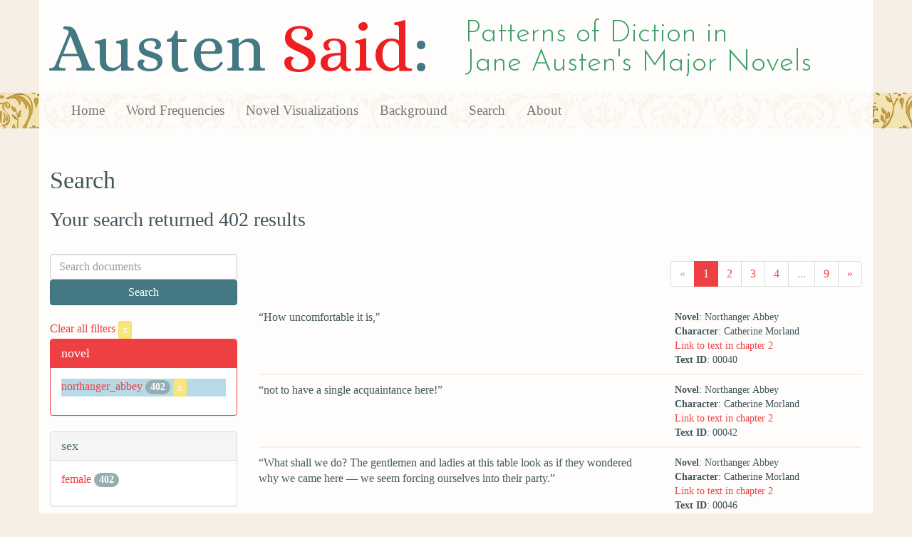

--- FILE ---
content_type: text/html; charset=utf-8
request_url: https://austen.unl.edu/search?age=out&character_type=heroine&class_status=gentry&marriage_status=unmarried&novel=northanger_abbey&page=1&rows=50&speaker_name=Catherine+Morland
body_size: 4827
content:
<!DOCTYPE html>
<html xmlns:xs="http://www.w3.org/2001/XMLSchema" xmlns:tei="http://www.tei-c.org/ns/1.0" xmlns:functx="http://www.functx.com" xmlns="http://www.w3.org/1999/xhtml" class="search" hc="a0" hcx="0">
<head>
  <title>Austen</title>

  <meta http-equiv="Content-Type" content="text/html; charset=utf-8">
  <meta charset="utf-8">
  <meta http-equiv="X-UA-Compatible" content="IE=edge,chrome=1">
  <meta name="csrf-param" content="authenticity_token" />
<meta name="csrf-token" content="FDEptcZ0wwgp5v7A9ZbVMvnQwpI-dnQsLtPxKOpsb1GaxR9NTfHKAV-TYpmXd20p3SgS6WmyHSJZpJLxok3qSQ" />
  <link rel="shortcut icon" type="image/x-icon" href="/assets/favicon-560f9beb82e4e35fc8c254191b220eb54de7ca6459e68a840f6ff14f379d59bb.ico" />
  
  <!-- Stylesheets -->
  
  <!-- Only need to call application because application calls the other two? -kmd 
	  todo figure this out and then remove comment -->
  <link rel="stylesheet" media="all" href="/assets/application-6603140774732962aa37b6551f958504a7aa9368ecce2939be1a54e3807f10cf.css" data-turbolinks-track="false" />



  <!-- Scripts -->
  <script src="https://ajax.googleapis.com/ajax/libs/jquery/1.10.2/jquery.min.js"></script>
  <!-- As above, application is calling the other files -->
  <script src="/assets/application-90ca552ef3b8f794966657cdf6484665bc5b48fe6b1199a4035d3d64f8fc6768.js" data-turbolinks-track="false"></script>
  

</head>

<body>
	
	<div class="header"><div class="container"><div class="site_title">
	<h1>Austen <span class="title_said">Said</span>:</h1>
	<h2>Patterns of Diction in <span class="secondary_title">Jane Austen's Major Novels</span></h2>
</div></div>


<div class="navbar navbar-default">
      <div class="container">
        <div class="navbar-header">
          <button type="button" class="navbar-toggle" data-toggle="collapse" data-target=".navbar-collapse">
            <span class="icon-bar"></span>
            <span class="icon-bar"></span>
            <span class="icon-bar"></span>
          </button>
         
        </div>
        <div class="navbar-collapse collapse">
          <ul class="nav navbar-nav">
            <li><a href="/">Home</a></li>
            <li><a href="/frequencies">Word Frequencies</a></li>
            <li><a href="/visualizations">Novel Visualizations</a></li>
            <li><a href="/background">Background</a></li>
            <li><a href="/search">Search</a></li>
            <li><a href="/about">About</a></li>
          </ul>
        </div>

      </div>
    </div>
</div><!-- /header -->


    <div class="container" id="wrapper">
      <h2>Search</h2>

<h3>Your search returned 402 results</h3>

<br/>

<div class="row">
  <div class="col-md-3">
    <form class="form-inline" action="/search" accept-charset="UTF-8" method="get">
      <div class="form-group">
        <input type="hidden" name="qfield" id="qfield" value="text" autocomplete="off" />
          <input type="hidden" name="novel" id="novel" value="northanger_abbey" autocomplete="off" />
          <input type="hidden" name="speaker_name" id="speaker_name" value="Catherine Morland" autocomplete="off" />
          
          <input type="hidden" name="marriage_status" id="marriage_status" value="unmarried" autocomplete="off" />
          <input type="hidden" name="class_status" id="class_status" value="gentry" autocomplete="off" />
          <input type="hidden" name="character_type" id="character_type" value="heroine" autocomplete="off" />
          <input type="hidden" name="age" id="age" value="out" autocomplete="off" />
          
          
          
        <input type="text" name="qtext" id="qtext" placeholder="Search documents" class="form-control main_search_text" />
        <input type="submit" name="commit" value="Search" class="btn btn-info submit_main_search_text" data-disable-with="Search" />
      </div>
</form>
    <br/>

      <div class="clear-filters-container">
        <a href="/search">
          Clear all filters 
          <button class="btn btn-warning btn-xs">x</button>
</a>      </div>

      <div class="panel panel-primary">
    <div class="panel-heading">
      <h3 class="panel-title">novel</h3>
    </div>
    <div class="panel-body">
      <ul class="list-unstyled">
          <li class=selected >
            <a href="/search?action=search&amp;age=out&amp;character_type=heroine&amp;class_status=gentry&amp;controller=search&amp;marriage_status=unmarried&amp;novel=northanger_abbey&amp;rows=50&amp;speaker_name=Catherine+Morland">northanger_abbey</a> 
            <span class="badge">402</span>
                <a href="/search?action=search&amp;age=out&amp;character_type=heroine&amp;class_status=gentry&amp;controller=search&amp;marriage_status=unmarried&amp;rows=50&amp;speaker_name=Catherine+Morland">
                  <button class="btn btn-warning btn-xs">x</button>
</a>              </button>
          </li>
      </ul>
    </div>
  </div>


      <div class="panel panel-default">
    <div class="panel-heading">
      <h3 class="panel-title">sex</h3>
    </div>
    <div class="panel-body">
      <ul class="list-unstyled">
          <li  >
            <a href="/search?action=search&amp;age=out&amp;character_type=heroine&amp;class_status=gentry&amp;controller=search&amp;marriage_status=unmarried&amp;novel=northanger_abbey&amp;rows=50&amp;sex=female&amp;speaker_name=Catherine+Morland">female</a> 
            <span class="badge">402</span>
          </li>
      </ul>
    </div>
  </div>


      <div class="panel panel-default">
    <div class="panel-heading">
      <h3 class="panel-title">character_type</h3>
    </div>
    <div class="panel-body">
      <ul class="list-unstyled">
          <li class=selected >
            <a href="/search?action=search&amp;age=out&amp;character_type=heroine&amp;class_status=gentry&amp;controller=search&amp;marriage_status=unmarried&amp;novel=northanger_abbey&amp;rows=50&amp;speaker_name=Catherine+Morland">heroine</a> 
            <span class="badge">402</span>
                <a href="/search?action=search&amp;age=out&amp;class_status=gentry&amp;controller=search&amp;marriage_status=unmarried&amp;novel=northanger_abbey&amp;rows=50&amp;speaker_name=Catherine+Morland">
                  <button class="btn btn-warning btn-xs">x</button>
</a>              </button>
          </li>
      </ul>
    </div>
  </div>


      <div class="panel panel-default">
    <div class="panel-heading">
      <h3 class="panel-title">marriage status</h3>
    </div>
    <div class="panel-body">
      <ul class="list-unstyled">
          <li class=selected >
            <a href="/search?action=search&amp;age=out&amp;character_type=heroine&amp;class_status=gentry&amp;controller=search&amp;marriage_status=unmarried&amp;novel=northanger_abbey&amp;rows=50&amp;speaker_name=Catherine+Morland">unmarried</a> 
            <span class="badge">402</span>
                <a href="/search?action=search&amp;age=out&amp;character_type=heroine&amp;class_status=gentry&amp;controller=search&amp;novel=northanger_abbey&amp;rows=50&amp;speaker_name=Catherine+Morland">
                  <button class="btn btn-warning btn-xs">x</button>
</a>              </button>
          </li>
      </ul>
    </div>
  </div>


      <div class="panel panel-default">
    <div class="panel-heading">
      <h3 class="panel-title">class status</h3>
    </div>
    <div class="panel-body">
      <ul class="list-unstyled">
          <li class=selected >
            <a href="/search?action=search&amp;age=out&amp;character_type=heroine&amp;class_status=gentry&amp;controller=search&amp;marriage_status=unmarried&amp;novel=northanger_abbey&amp;rows=50&amp;speaker_name=Catherine+Morland">gentry</a> 
            <span class="badge">402</span>
                <a href="/search?action=search&amp;age=out&amp;character_type=heroine&amp;controller=search&amp;marriage_status=unmarried&amp;novel=northanger_abbey&amp;rows=50&amp;speaker_name=Catherine+Morland">
                  <button class="btn btn-warning btn-xs">x</button>
</a>              </button>
          </li>
      </ul>
    </div>
  </div>


      <div class="panel panel-default">
    <div class="panel-heading">
      <h3 class="panel-title">age</h3>
    </div>
    <div class="panel-body">
      <ul class="list-unstyled">
          <li class=selected >
            <a href="/search?action=search&amp;age=out&amp;character_type=heroine&amp;class_status=gentry&amp;controller=search&amp;marriage_status=unmarried&amp;novel=northanger_abbey&amp;rows=50&amp;speaker_name=Catherine+Morland">out</a> 
            <span class="badge">402</span>
                <a href="/search?action=search&amp;character_type=heroine&amp;class_status=gentry&amp;controller=search&amp;marriage_status=unmarried&amp;novel=northanger_abbey&amp;rows=50&amp;speaker_name=Catherine+Morland">
                  <button class="btn btn-warning btn-xs">x</button>
</a>              </button>
          </li>
      </ul>
    </div>
  </div>


    

    

      <div class="panel panel-default">
    <div class="panel-heading">
      <h3 class="panel-title">speaker name</h3>
    </div>
    <div class="panel-body">
      <ul class="list-unstyled">
          <li class=selected >
            <a href="/search?action=search&amp;age=out&amp;character_type=heroine&amp;class_status=gentry&amp;controller=search&amp;marriage_status=unmarried&amp;novel=northanger_abbey&amp;rows=50&amp;speaker_name=Catherine+Morland">Catherine Morland</a> 
            <span class="badge">402</span>
                <a href="/search?action=search&amp;age=out&amp;character_type=heroine&amp;class_status=gentry&amp;controller=search&amp;marriage_status=unmarried&amp;novel=northanger_abbey&amp;rows=50">
                  <button class="btn btn-warning btn-xs">x</button>
</a>              </button>
          </li>
      </ul>
    </div>
  </div>



  </div>

  <div class="col-md-9">
    <div class="row search_controls">
      <div class="col-md-3 search_limit">
      </div>
      <div class="col-md-9 pagination_container">
      <nav><ul class='pagination'><li class='disabled'><span><span aria-hidden='true'>&laquo;</span></span></li><li class='active'><a href="/search?age=out&amp;character_type=heroine&amp;class_status=gentry&amp;marriage_status=unmarried&amp;novel=northanger_abbey&amp;page=1&amp;rows=50&amp;speaker_name=Catherine+Morland">1</a></li><li><a href="/search?age=out&amp;character_type=heroine&amp;class_status=gentry&amp;marriage_status=unmarried&amp;novel=northanger_abbey&amp;page=2&amp;rows=50&amp;speaker_name=Catherine+Morland">2</a></li><li><a href="/search?age=out&amp;character_type=heroine&amp;class_status=gentry&amp;marriage_status=unmarried&amp;novel=northanger_abbey&amp;page=3&amp;rows=50&amp;speaker_name=Catherine+Morland">3</a></li><li><a href="/search?age=out&amp;character_type=heroine&amp;class_status=gentry&amp;marriage_status=unmarried&amp;novel=northanger_abbey&amp;page=4&amp;rows=50&amp;speaker_name=Catherine+Morland">4</a></li><li class='disabled'><span>...</span></li><li><a href="/search?age=out&amp;character_type=heroine&amp;class_status=gentry&amp;marriage_status=unmarried&amp;novel=northanger_abbey&amp;page=9&amp;rows=50&amp;speaker_name=Catherine+Morland">9</a></li><li><a href="/search?age=out&amp;character_type=heroine&amp;class_status=gentry&amp;marriage_status=unmarried&amp;novel=northanger_abbey&amp;page=2&amp;rows=50&amp;speaker_name=Catherine+Morland"><span aria-hidden='true'>&raquo;</span></a></li></ul></nav>
      </div>
    </div> <!-- /row search controls-->

        <div class="search_results">
          <div class="row">
            <div class="col-md-8 search_results_text">
                “How uncomfortable it is,&quot;
            </div>
            <div class="col-md-4 search_results_info">
              <ul>
                <li><strong>Novel</strong>: Northanger Abbey</li>
                <li><strong>Character</strong>: Catherine Morland</li>
                <li><a href="/visualizations/northanger_abbey/2#said_no_00040">Link to text in chapter 2</a> </li>
                <!-- <li><strong>id</strong>: <#= doc['id'] %></li> -->
                <!-- <li><strong>chapter</strong>: <#= doc['chapter'] %></li> -->
                <li><strong>Text ID</strong>: 00040</li>
                <!-- <li><strong>speaker_id</strong>: <#= doc['speaker_id'] %></li> -->
              </ul>
            </div>
          </div>
        </div>
        <div class="search_results">
          <div class="row">
            <div class="col-md-8 search_results_text">
                “not to have a single acquaintance here!”
            </div>
            <div class="col-md-4 search_results_info">
              <ul>
                <li><strong>Novel</strong>: Northanger Abbey</li>
                <li><strong>Character</strong>: Catherine Morland</li>
                <li><a href="/visualizations/northanger_abbey/2#said_no_00042">Link to text in chapter 2</a> </li>
                <!-- <li><strong>id</strong>: <#= doc['id'] %></li> -->
                <!-- <li><strong>chapter</strong>: <#= doc['chapter'] %></li> -->
                <li><strong>Text ID</strong>: 00042</li>
                <!-- <li><strong>speaker_id</strong>: <#= doc['speaker_id'] %></li> -->
              </ul>
            </div>
          </div>
        </div>
        <div class="search_results">
          <div class="row">
            <div class="col-md-8 search_results_text">
                “What shall we do? The gentlemen and ladies at this table look as if they wondered why we came here — we seem forcing ourselves into their party.”
            </div>
            <div class="col-md-4 search_results_info">
              <ul>
                <li><strong>Novel</strong>: Northanger Abbey</li>
                <li><strong>Character</strong>: Catherine Morland</li>
                <li><a href="/visualizations/northanger_abbey/2#said_no_00046">Link to text in chapter 2</a> </li>
                <!-- <li><strong>id</strong>: <#= doc['id'] %></li> -->
                <!-- <li><strong>chapter</strong>: <#= doc['chapter'] %></li> -->
                <li><strong>Text ID</strong>: 00046</li>
                <!-- <li><strong>speaker_id</strong>: <#= doc['speaker_id'] %></li> -->
              </ul>
            </div>
          </div>
        </div>
        <div class="search_results">
          <div class="row">
            <div class="col-md-8 search_results_text">
                “I wish we had any — it would be somebody to go to.”
            </div>
            <div class="col-md-4 search_results_info">
              <ul>
                <li><strong>Novel</strong>: Northanger Abbey</li>
                <li><strong>Character</strong>: Catherine Morland</li>
                <li><a href="/visualizations/northanger_abbey/2#said_no_00048">Link to text in chapter 2</a> </li>
                <!-- <li><strong>id</strong>: <#= doc['id'] %></li> -->
                <!-- <li><strong>chapter</strong>: <#= doc['chapter'] %></li> -->
                <li><strong>Text ID</strong>: 00048</li>
                <!-- <li><strong>speaker_id</strong>: <#= doc['speaker_id'] %></li> -->
              </ul>
            </div>
          </div>
        </div>
        <div class="search_results">
          <div class="row">
            <div class="col-md-8 search_results_text">
                “Had not we better go away as it is? Here are no tea-things for us, you see.”
            </div>
            <div class="col-md-4 search_results_info">
              <ul>
                <li><strong>Novel</strong>: Northanger Abbey</li>
                <li><strong>Character</strong>: Catherine Morland</li>
                <li><a href="/visualizations/northanger_abbey/2#said_no_00050">Link to text in chapter 2</a> </li>
                <!-- <li><strong>id</strong>: <#= doc['id'] %></li> -->
                <!-- <li><strong>chapter</strong>: <#= doc['chapter'] %></li> -->
                <li><strong>Text ID</strong>: 00050</li>
                <!-- <li><strong>speaker_id</strong>: <#= doc['speaker_id'] %></li> -->
              </ul>
            </div>
          </div>
        </div>
        <div class="search_results">
          <div class="row">
            <div class="col-md-8 search_results_text">
                “No, indeed, it looks very nice. But, dear Mrs. Allen, are you sure there is nobody you know in all this multitude of people? I think you must know somebody.”
            </div>
            <div class="col-md-4 search_results_info">
              <ul>
                <li><strong>Novel</strong>: Northanger Abbey</li>
                <li><strong>Character</strong>: Catherine Morland</li>
                <li><a href="/visualizations/northanger_abbey/2#said_no_00052">Link to text in chapter 2</a> </li>
                <!-- <li><strong>id</strong>: <#= doc['id'] %></li> -->
                <!-- <li><strong>chapter</strong>: <#= doc['chapter'] %></li> -->
                <li><strong>Text ID</strong>: 00052</li>
                <!-- <li><strong>speaker_id</strong>: <#= doc['speaker_id'] %></li> -->
              </ul>
            </div>
          </div>
        </div>
        <div class="search_results">
          <div class="row">
            <div class="col-md-8 search_results_text">
                “Very agreeable indeed,”
            </div>
            <div class="col-md-4 search_results_info">
              <ul>
                <li><strong>Novel</strong>: Northanger Abbey</li>
                <li><strong>Character</strong>: Catherine Morland</li>
                <li><a href="/visualizations/northanger_abbey/2#said_no_00058">Link to text in chapter 2</a> </li>
                <!-- <li><strong>id</strong>: <#= doc['id'] %></li> -->
                <!-- <li><strong>chapter</strong>: <#= doc['chapter'] %></li> -->
                <li><strong>Text ID</strong>: 00058</li>
                <!-- <li><strong>speaker_id</strong>: <#= doc['speaker_id'] %></li> -->
              </ul>
            </div>
          </div>
        </div>
        <div class="search_results">
          <div class="row">
            <div class="col-md-8 search_results_text">
                “You need not give yourself that trouble, sir.”
            </div>
            <div class="col-md-4 search_results_info">
              <ul>
                <li><strong>Novel</strong>: Northanger Abbey</li>
                <li><strong>Character</strong>: Catherine Morland</li>
                <li><a href="/visualizations/northanger_abbey/3#said_no_00075">Link to text in chapter 3</a> </li>
                <!-- <li><strong>id</strong>: <#= doc['id'] %></li> -->
                <!-- <li><strong>chapter</strong>: <#= doc['chapter'] %></li> -->
                <li><strong>Text ID</strong>: 00075</li>
                <!-- <li><strong>speaker_id</strong>: <#= doc['speaker_id'] %></li> -->
              </ul>
            </div>
          </div>
        </div>
        <div class="search_results">
          <div class="row">
            <div class="col-md-8 search_results_text">
                “About a week, sir,”
            </div>
            <div class="col-md-4 search_results_info">
              <ul>
                <li><strong>Novel</strong>: Northanger Abbey</li>
                <li><strong>Character</strong>: Catherine Morland</li>
                <li><a href="/visualizations/northanger_abbey/3#said_no_00079">Link to text in chapter 3</a> </li>
                <!-- <li><strong>id</strong>: <#= doc['id'] %></li> -->
                <!-- <li><strong>chapter</strong>: <#= doc['chapter'] %></li> -->
                <li><strong>Text ID</strong>: 00079</li>
                <!-- <li><strong>speaker_id</strong>: <#= doc['speaker_id'] %></li> -->
              </ul>
            </div>
          </div>
        </div>
        <div class="search_results">
          <div class="row">
            <div class="col-md-8 search_results_text">
                Why should you be surprised, sir?”
            </div>
            <div class="col-md-4 search_results_info">
              <ul>
                <li><strong>Novel</strong>: Northanger Abbey</li>
                <li><strong>Character</strong>: Catherine Morland</li>
                <li><a href="/visualizations/northanger_abbey/3#said_no_00083">Link to text in chapter 3</a> </li>
                <!-- <li><strong>id</strong>: <#= doc['id'] %></li> -->
                <!-- <li><strong>chapter</strong>: <#= doc['chapter'] %></li> -->
                <li><strong>Text ID</strong>: 00083</li>
                <!-- <li><strong>speaker_id</strong>: <#= doc['speaker_id'] %></li> -->
              </ul>
            </div>
          </div>
        </div>
        <div class="search_results">
          <div class="row">
            <div class="col-md-8 search_results_text">
                “Never, sir.”
            </div>
            <div class="col-md-4 search_results_info">
              <ul>
                <li><strong>Novel</strong>: Northanger Abbey</li>
                <li><strong>Character</strong>: Catherine Morland</li>
                <li><a href="/visualizations/northanger_abbey/3#said_no_00087">Link to text in chapter 3</a> </li>
                <!-- <li><strong>id</strong>: <#= doc['id'] %></li> -->
                <!-- <li><strong>chapter</strong>: <#= doc['chapter'] %></li> -->
                <li><strong>Text ID</strong>: 00087</li>
                <!-- <li><strong>speaker_id</strong>: <#= doc['speaker_id'] %></li> -->
              </ul>
            </div>
          </div>
        </div>
        <div class="search_results">
          <div class="row">
            <div class="col-md-8 search_results_text">
                “Yes, sir, I was there last Monday.”
            </div>
            <div class="col-md-4 search_results_info">
              <ul>
                <li><strong>Novel</strong>: Northanger Abbey</li>
                <li><strong>Character</strong>: Catherine Morland</li>
                <li><a href="/visualizations/northanger_abbey/3#said_no_00089">Link to text in chapter 3</a> </li>
                <!-- <li><strong>id</strong>: <#= doc['id'] %></li> -->
                <!-- <li><strong>chapter</strong>: <#= doc['chapter'] %></li> -->
                <li><strong>Text ID</strong>: 00089</li>
                <!-- <li><strong>speaker_id</strong>: <#= doc['speaker_id'] %></li> -->
              </ul>
            </div>
          </div>
        </div>
        <div class="search_results">
          <div class="row">
            <div class="col-md-8 search_results_text">
                “Yes, sir, I was at the play on Tuesday.”
            </div>
            <div class="col-md-4 search_results_info">
              <ul>
                <li><strong>Novel</strong>: Northanger Abbey</li>
                <li><strong>Character</strong>: Catherine Morland</li>
                <li><a href="/visualizations/northanger_abbey/3#said_no_00091">Link to text in chapter 3</a> </li>
                <!-- <li><strong>id</strong>: <#= doc['id'] %></li> -->
                <!-- <li><strong>chapter</strong>: <#= doc['chapter'] %></li> -->
                <li><strong>Text ID</strong>: 00091</li>
                <!-- <li><strong>speaker_id</strong>: <#= doc['speaker_id'] %></li> -->
              </ul>
            </div>
          </div>
        </div>
        <div class="search_results">
          <div class="row">
            <div class="col-md-8 search_results_text">
                “Yes, sir, on Wednesday.”
            </div>
            <div class="col-md-4 search_results_info">
              <ul>
                <li><strong>Novel</strong>: Northanger Abbey</li>
                <li><strong>Character</strong>: Catherine Morland</li>
                <li><a href="/visualizations/northanger_abbey/3#said_no_00093">Link to text in chapter 3</a> </li>
                <!-- <li><strong>id</strong>: <#= doc['id'] %></li> -->
                <!-- <li><strong>chapter</strong>: <#= doc['chapter'] %></li> -->
                <li><strong>Text ID</strong>: 00093</li>
                <!-- <li><strong>speaker_id</strong>: <#= doc['speaker_id'] %></li> -->
              </ul>
            </div>
          </div>
        </div>
        <div class="search_results">
          <div class="row">
            <div class="col-md-8 search_results_text">
                “Yes — I like it very well.”
            </div>
            <div class="col-md-4 search_results_info">
              <ul>
                <li><strong>Novel</strong>: Northanger Abbey</li>
                <li><strong>Character</strong>: Catherine Morland</li>
                <li><a href="/visualizations/northanger_abbey/3#said_no_00095">Link to text in chapter 3</a> </li>
                <!-- <li><strong>id</strong>: <#= doc['id'] %></li> -->
                <!-- <li><strong>chapter</strong>: <#= doc['chapter'] %></li> -->
                <li><strong>Text ID</strong>: 00095</li>
                <!-- <li><strong>speaker_id</strong>: <#= doc['speaker_id'] %></li> -->
              </ul>
            </div>
          </div>
        </div>
        <div class="search_results">
          <div class="row">
            <div class="col-md-8 search_results_text">
                “My journal!”
            </div>
            <div class="col-md-4 search_results_info">
              <ul>
                <li><strong>Novel</strong>: Northanger Abbey</li>
                <li><strong>Character</strong>: Catherine Morland</li>
                <li><a href="/visualizations/northanger_abbey/3#said_no_00100">Link to text in chapter 3</a> </li>
                <!-- <li><strong>id</strong>: <#= doc['id'] %></li> -->
                <!-- <li><strong>chapter</strong>: <#= doc['chapter'] %></li> -->
                <li><strong>Text ID</strong>: 00100</li>
                <!-- <li><strong>speaker_id</strong>: <#= doc['speaker_id'] %></li> -->
              </ul>
            </div>
          </div>
        </div>
        <div class="search_results">
          <div class="row">
            <div class="col-md-8 search_results_text">
                “Indeed I shall say no such thing.”
            </div>
            <div class="col-md-4 search_results_info">
              <ul>
                <li><strong>Novel</strong>: Northanger Abbey</li>
                <li><strong>Character</strong>: Catherine Morland</li>
                <li><a href="/visualizations/northanger_abbey/3#said_no_00102">Link to text in chapter 3</a> </li>
                <!-- <li><strong>id</strong>: <#= doc['id'] %></li> -->
                <!-- <li><strong>chapter</strong>: <#= doc['chapter'] %></li> -->
                <li><strong>Text ID</strong>: 00102</li>
                <!-- <li><strong>speaker_id</strong>: <#= doc['speaker_id'] %></li> -->
              </ul>
            </div>
          </div>
        </div>
        <div class="search_results">
          <div class="row">
            <div class="col-md-8 search_results_text">
                “If you please.”
            </div>
            <div class="col-md-4 search_results_info">
              <ul>
                <li><strong>Novel</strong>: Northanger Abbey</li>
                <li><strong>Character</strong>: Catherine Morland</li>
                <li><a href="/visualizations/northanger_abbey/3#said_no_00104">Link to text in chapter 3</a> </li>
                <!-- <li><strong>id</strong>: <#= doc['id'] %></li> -->
                <!-- <li><strong>chapter</strong>: <#= doc['chapter'] %></li> -->
                <li><strong>Text ID</strong>: 00104</li>
                <!-- <li><strong>speaker_id</strong>: <#= doc['speaker_id'] %></li> -->
              </ul>
            </div>
          </div>
        </div>
        <div class="search_results">
          <div class="row">
            <div class="col-md-8 search_results_text">
                “But, perhaps, I keep no journal.”
            </div>
            <div class="col-md-4 search_results_info">
              <ul>
                <li><strong>Novel</strong>: Northanger Abbey</li>
                <li><strong>Character</strong>: Catherine Morland</li>
                <li><a href="/visualizations/northanger_abbey/3#said_no_00106">Link to text in chapter 3</a> </li>
                <!-- <li><strong>id</strong>: <#= doc['id'] %></li> -->
                <!-- <li><strong>chapter</strong>: <#= doc['chapter'] %></li> -->
                <li><strong>Text ID</strong>: 00106</li>
                <!-- <li><strong>speaker_id</strong>: <#= doc['speaker_id'] %></li> -->
              </ul>
            </div>
          </div>
        </div>
        <div class="search_results">
          <div class="row">
            <div class="col-md-8 search_results_text">
                “I have sometimes thought,”
            </div>
            <div class="col-md-4 search_results_info">
              <ul>
                <li><strong>Novel</strong>: Northanger Abbey</li>
                <li><strong>Character</strong>: Catherine Morland</li>
                <li><a href="/visualizations/northanger_abbey/3#said_no_00108">Link to text in chapter 3</a> </li>
                <!-- <li><strong>id</strong>: <#= doc['id'] %></li> -->
                <!-- <li><strong>chapter</strong>: <#= doc['chapter'] %></li> -->
                <li><strong>Text ID</strong>: 00108</li>
                <!-- <li><strong>speaker_id</strong>: <#= doc['speaker_id'] %></li> -->
              </ul>
            </div>
          </div>
        </div>
        <div class="search_results">
          <div class="row">
            <div class="col-md-8 search_results_text">
                “whether ladies do write so much better letters than gentlemen! That is — I should not think the superiority was always on our side.”
            </div>
            <div class="col-md-4 search_results_info">
              <ul>
                <li><strong>Novel</strong>: Northanger Abbey</li>
                <li><strong>Character</strong>: Catherine Morland</li>
                <li><a href="/visualizations/northanger_abbey/3#said_no_00110">Link to text in chapter 3</a> </li>
                <!-- <li><strong>id</strong>: <#= doc['id'] %></li> -->
                <!-- <li><strong>chapter</strong>: <#= doc['chapter'] %></li> -->
                <li><strong>Text ID</strong>: 00110</li>
                <!-- <li><strong>speaker_id</strong>: <#= doc['speaker_id'] %></li> -->
              </ul>
            </div>
          </div>
        </div>
        <div class="search_results">
          <div class="row">
            <div class="col-md-8 search_results_text">
                “And what are they?”
            </div>
            <div class="col-md-4 search_results_info">
              <ul>
                <li><strong>Novel</strong>: Northanger Abbey</li>
                <li><strong>Character</strong>: Catherine Morland</li>
                <li><a href="/visualizations/northanger_abbey/3#said_no_00112">Link to text in chapter 3</a> </li>
                <!-- <li><strong>id</strong>: <#= doc['id'] %></li> -->
                <!-- <li><strong>chapter</strong>: <#= doc['chapter'] %></li> -->
                <li><strong>Text ID</strong>: 00112</li>
                <!-- <li><strong>speaker_id</strong>: <#= doc['speaker_id'] %></li> -->
              </ul>
            </div>
          </div>
        </div>
        <div class="search_results">
          <div class="row">
            <div class="col-md-8 search_results_text">
                “Upon my word! I need not have been afraid of disclaiming the compliment. You do not think too highly of us in that way.”
            </div>
            <div class="col-md-4 search_results_info">
              <ul>
                <li><strong>Novel</strong>: Northanger Abbey</li>
                <li><strong>Character</strong>: Catherine Morland</li>
                <li><a href="/visualizations/northanger_abbey/3#said_no_00114">Link to text in chapter 3</a> </li>
                <!-- <li><strong>id</strong>: <#= doc['id'] %></li> -->
                <!-- <li><strong>chapter</strong>: <#= doc['chapter'] %></li> -->
                <li><strong>Text ID</strong>: 00114</li>
                <!-- <li><strong>speaker_id</strong>: <#= doc['speaker_id'] %></li> -->
              </ul>
            </div>
          </div>
        </div>
        <div class="search_results">
          <div class="row">
            <div class="col-md-8 search_results_text">
                “How can you,”
            </div>
            <div class="col-md-4 search_results_info">
              <ul>
                <li><strong>Novel</strong>: Northanger Abbey</li>
                <li><strong>Character</strong>: Catherine Morland</li>
                <li><a href="/visualizations/northanger_abbey/3#said_no_00133">Link to text in chapter 3</a> </li>
                <!-- <li><strong>id</strong>: <#= doc['id'] %></li> -->
                <!-- <li><strong>chapter</strong>: <#= doc['chapter'] %></li> -->
                <li><strong>Text ID</strong>: 00133</li>
                <!-- <li><strong>speaker_id</strong>: <#= doc['speaker_id'] %></li> -->
              </ul>
            </div>
          </div>
        </div>
        <div class="search_results">
          <div class="row">
            <div class="col-md-8 search_results_text">
                “be so — &quot;
            </div>
            <div class="col-md-4 search_results_info">
              <ul>
                <li><strong>Novel</strong>: Northanger Abbey</li>
                <li><strong>Character</strong>: Catherine Morland</li>
                <li><a href="/visualizations/northanger_abbey/3#said_no_00135">Link to text in chapter 3</a> </li>
                <!-- <li><strong>id</strong>: <#= doc['id'] %></li> -->
                <!-- <li><strong>chapter</strong>: <#= doc['chapter'] %></li> -->
                <li><strong>Text ID</strong>: 00135</li>
                <!-- <li><strong>speaker_id</strong>: <#= doc['speaker_id'] %></li> -->
              </ul>
            </div>
          </div>
        </div>
        <div class="search_results">
          <div class="row">
            <div class="col-md-8 search_results_text">
                “I was not thinking of anything.”
            </div>
            <div class="col-md-4 search_results_info">
              <ul>
                <li><strong>Novel</strong>: Northanger Abbey</li>
                <li><strong>Character</strong>: Catherine Morland</li>
                <li><a href="/visualizations/northanger_abbey/3#said_no_00155">Link to text in chapter 3</a> </li>
                <!-- <li><strong>id</strong>: <#= doc['id'] %></li> -->
                <!-- <li><strong>chapter</strong>: <#= doc['chapter'] %></li> -->
                <li><strong>Text ID</strong>: 00155</li>
                <!-- <li><strong>speaker_id</strong>: <#= doc['speaker_id'] %></li> -->
              </ul>
            </div>
          </div>
        </div>
        <div class="search_results">
          <div class="row">
            <div class="col-md-8 search_results_text">
                “Well then, I will not.”
            </div>
            <div class="col-md-4 search_results_info">
              <ul>
                <li><strong>Novel</strong>: Northanger Abbey</li>
                <li><strong>Character</strong>: Catherine Morland</li>
                <li><a href="/visualizations/northanger_abbey/3#said_no_00157">Link to text in chapter 3</a> </li>
                <!-- <li><strong>id</strong>: <#= doc['id'] %></li> -->
                <!-- <li><strong>chapter</strong>: <#= doc['chapter'] %></li> -->
                <li><strong>Text ID</strong>: 00157</li>
                <!-- <li><strong>speaker_id</strong>: <#= doc['speaker_id'] %></li> -->
              </ul>
            </div>
          </div>
        </div>
        <div class="search_results">
          <div class="row">
            <div class="col-md-8 search_results_text">
                “Have you, indeed! I am very sorry for it; but really I thought I was in very good time. It is but just one. I hope you have not been here long?”
            </div>
            <div class="col-md-4 search_results_info">
              <ul>
                <li><strong>Novel</strong>: Northanger Abbey</li>
                <li><strong>Character</strong>: Catherine Morland</li>
                <li><a href="/visualizations/northanger_abbey/6#said_no_00222">Link to text in chapter 6</a> </li>
                <!-- <li><strong>id</strong>: <#= doc['id'] %></li> -->
                <!-- <li><strong>chapter</strong>: <#= doc['chapter'] %></li> -->
                <li><strong>Text ID</strong>: 00222</li>
                <!-- <li><strong>speaker_id</strong>: <#= doc['speaker_id'] %></li> -->
              </ul>
            </div>
          </div>
        </div>
        <div class="search_results">
          <div class="row">
            <div class="col-md-8 search_results_text">
                “Yes, I have been reading it ever since I woke; and I am got to the black veil.”
            </div>
            <div class="col-md-4 search_results_info">
              <ul>
                <li><strong>Novel</strong>: Northanger Abbey</li>
                <li><strong>Character</strong>: Catherine Morland</li>
                <li><a href="/visualizations/northanger_abbey/6#said_no_00224">Link to text in chapter 6</a> </li>
                <!-- <li><strong>id</strong>: <#= doc['id'] %></li> -->
                <!-- <li><strong>chapter</strong>: <#= doc['chapter'] %></li> -->
                <li><strong>Text ID</strong>: 00224</li>
                <!-- <li><strong>speaker_id</strong>: <#= doc['speaker_id'] %></li> -->
              </ul>
            </div>
          </div>
        </div>
        <div class="search_results">
          <div class="row">
            <div class="col-md-8 search_results_text">
                “Oh! Yes, quite; what can it be? But do not tell me — I would not be told upon any account. I know it must be a skeleton, I am sure it is Laurentina’s skeleton. Oh! I am delighted with the book! I should like to spend my whole life in reading it. I assure you, if it had not been to meet you, I would not have come away from it for all the world.”
            </div>
            <div class="col-md-4 search_results_info">
              <ul>
                <li><strong>Novel</strong>: Northanger Abbey</li>
                <li><strong>Character</strong>: Catherine Morland</li>
                <li><a href="/visualizations/northanger_abbey/6#said_no_00226">Link to text in chapter 6</a> </li>
                <!-- <li><strong>id</strong>: <#= doc['id'] %></li> -->
                <!-- <li><strong>chapter</strong>: <#= doc['chapter'] %></li> -->
                <li><strong>Text ID</strong>: 00226</li>
                <!-- <li><strong>speaker_id</strong>: <#= doc['speaker_id'] %></li> -->
              </ul>
            </div>
          </div>
        </div>
        <div class="search_results">
          <div class="row">
            <div class="col-md-8 search_results_text">
                “Have you, indeed! How glad I am! What are they all?”
            </div>
            <div class="col-md-4 search_results_info">
              <ul>
                <li><strong>Novel</strong>: Northanger Abbey</li>
                <li><strong>Character</strong>: Catherine Morland</li>
                <li><a href="/visualizations/northanger_abbey/6#said_no_00228">Link to text in chapter 6</a> </li>
                <!-- <li><strong>id</strong>: <#= doc['id'] %></li> -->
                <!-- <li><strong>chapter</strong>: <#= doc['chapter'] %></li> -->
                <li><strong>Text ID</strong>: 00228</li>
                <!-- <li><strong>speaker_id</strong>: <#= doc['speaker_id'] %></li> -->
              </ul>
            </div>
          </div>
        </div>
        <div class="search_results">
          <div class="row">
            <div class="col-md-8 search_results_text">
                “Yes, pretty well; but are they all horrid, are you sure they are all horrid?”
            </div>
            <div class="col-md-4 search_results_info">
              <ul>
                <li><strong>Novel</strong>: Northanger Abbey</li>
                <li><strong>Character</strong>: Catherine Morland</li>
                <li><a href="/visualizations/northanger_abbey/6#said_no_00230">Link to text in chapter 6</a> </li>
                <!-- <li><strong>id</strong>: <#= doc['id'] %></li> -->
                <!-- <li><strong>chapter</strong>: <#= doc['chapter'] %></li> -->
                <li><strong>Text ID</strong>: 00230</li>
                <!-- <li><strong>speaker_id</strong>: <#= doc['speaker_id'] %></li> -->
              </ul>
            </div>
          </div>
        </div>
        <div class="search_results">
          <div class="row">
            <div class="col-md-8 search_results_text">
                “Scold them! Do you scold them for not admiring her?”
            </div>
            <div class="col-md-4 search_results_info">
              <ul>
                <li><strong>Novel</strong>: Northanger Abbey</li>
                <li><strong>Character</strong>: Catherine Morland</li>
                <li><a href="/visualizations/northanger_abbey/6#said_no_00232">Link to text in chapter 6</a> </li>
                <!-- <li><strong>id</strong>: <#= doc['id'] %></li> -->
                <!-- <li><strong>chapter</strong>: <#= doc['chapter'] %></li> -->
                <li><strong>Text ID</strong>: 00232</li>
                <!-- <li><strong>speaker_id</strong>: <#= doc['speaker_id'] %></li> -->
              </ul>
            </div>
          </div>
        </div>
        <div class="search_results">
          <div class="row">
            <div class="col-md-8 search_results_text">
                “Oh, dear!”
            </div>
            <div class="col-md-4 search_results_info">
              <ul>
                <li><strong>Novel</strong>: Northanger Abbey</li>
                <li><strong>Character</strong>: Catherine Morland</li>
                <li><a href="/visualizations/northanger_abbey/6#said_no_00234">Link to text in chapter 6</a> </li>
                <!-- <li><strong>id</strong>: <#= doc['id'] %></li> -->
                <!-- <li><strong>chapter</strong>: <#= doc['chapter'] %></li> -->
                <li><strong>Text ID</strong>: 00234</li>
                <!-- <li><strong>speaker_id</strong>: <#= doc['speaker_id'] %></li> -->
              </ul>
            </div>
          </div>
        </div>
        <div class="search_results">
          <div class="row">
            <div class="col-md-8 search_results_text">
                “How can you say so?”
            </div>
            <div class="col-md-4 search_results_info">
              <ul>
                <li><strong>Novel</strong>: Northanger Abbey</li>
                <li><strong>Character</strong>: Catherine Morland</li>
                <li><a href="/visualizations/northanger_abbey/6#said_no_00236">Link to text in chapter 6</a> </li>
                <!-- <li><strong>id</strong>: <#= doc['id'] %></li> -->
                <!-- <li><strong>chapter</strong>: <#= doc['chapter'] %></li> -->
                <li><strong>Text ID</strong>: 00236</li>
                <!-- <li><strong>speaker_id</strong>: <#= doc['speaker_id'] %></li> -->
              </ul>
            </div>
          </div>
        </div>
        <div class="search_results">
          <div class="row">
            <div class="col-md-8 search_results_text">
                “But you should not persuade me that I think so very much about Mr. Tilney, for perhaps I may never see him again.”
            </div>
            <div class="col-md-4 search_results_info">
              <ul>
                <li><strong>Novel</strong>: Northanger Abbey</li>
                <li><strong>Character</strong>: Catherine Morland</li>
                <li><a href="/visualizations/northanger_abbey/6#said_no_00242">Link to text in chapter 6</a> </li>
                <!-- <li><strong>id</strong>: <#= doc['id'] %></li> -->
                <!-- <li><strong>chapter</strong>: <#= doc['chapter'] %></li> -->
                <li><strong>Text ID</strong>: 00242</li>
                <!-- <li><strong>speaker_id</strong>: <#= doc['speaker_id'] %></li> -->
              </ul>
            </div>
          </div>
        </div>
        <div class="search_results">
          <div class="row">
            <div class="col-md-8 search_results_text">
                “No, indeed, I should not. I do not pretend to say that I was not very much pleased with him; but while I have Udolpho to read, I feel as if nobody could make me miserable. Oh! The dreadful black veil! My dear Isabella, I am sure there must be Laurentina’s skeleton behind it.”
            </div>
            <div class="col-md-4 search_results_info">
              <ul>
                <li><strong>Novel</strong>: Northanger Abbey</li>
                <li><strong>Character</strong>: Catherine Morland</li>
                <li><a href="/visualizations/northanger_abbey/6#said_no_00244">Link to text in chapter 6</a> </li>
                <!-- <li><strong>id</strong>: <#= doc['id'] %></li> -->
                <!-- <li><strong>chapter</strong>: <#= doc['chapter'] %></li> -->
                <li><strong>Text ID</strong>: 00244</li>
                <!-- <li><strong>speaker_id</strong>: <#= doc['speaker_id'] %></li> -->
              </ul>
            </div>
          </div>
        </div>
        <div class="search_results">
          <div class="row">
            <div class="col-md-8 search_results_text">
                “No, she does not. She very often reads Sir Charles Grandison herself; but new books do not fall in our way.”
            </div>
            <div class="col-md-4 search_results_info">
              <ul>
                <li><strong>Novel</strong>: Northanger Abbey</li>
                <li><strong>Character</strong>: Catherine Morland</li>
                <li><a href="/visualizations/northanger_abbey/6#said_no_00246">Link to text in chapter 6</a> </li>
                <!-- <li><strong>id</strong>: <#= doc['id'] %></li> -->
                <!-- <li><strong>chapter</strong>: <#= doc['chapter'] %></li> -->
                <li><strong>Text ID</strong>: 00246</li>
                <!-- <li><strong>speaker_id</strong>: <#= doc['speaker_id'] %></li> -->
              </ul>
            </div>
          </div>
        </div>
        <div class="search_results">
          <div class="row">
            <div class="col-md-8 search_results_text">
                “It is not like Udolpho at all; but yet I think it is very entertaining.”
            </div>
            <div class="col-md-4 search_results_info">
              <ul>
                <li><strong>Novel</strong>: Northanger Abbey</li>
                <li><strong>Character</strong>: Catherine Morland</li>
                <li><a href="/visualizations/northanger_abbey/6#said_no_00248">Link to text in chapter 6</a> </li>
                <!-- <li><strong>id</strong>: <#= doc['id'] %></li> -->
                <!-- <li><strong>chapter</strong>: <#= doc['chapter'] %></li> -->
                <li><strong>Text ID</strong>: 00248</li>
                <!-- <li><strong>speaker_id</strong>: <#= doc['speaker_id'] %></li> -->
              </ul>
            </div>
          </div>
        </div>
        <div class="search_results">
          <div class="row">
            <div class="col-md-8 search_results_text">
                “But it does not signify if they do,”
            </div>
            <div class="col-md-4 search_results_info">
              <ul>
                <li><strong>Novel</strong>: Northanger Abbey</li>
                <li><strong>Character</strong>: Catherine Morland</li>
                <li><a href="/visualizations/northanger_abbey/6#said_no_00250">Link to text in chapter 6</a> </li>
                <!-- <li><strong>id</strong>: <#= doc['id'] %></li> -->
                <!-- <li><strong>chapter</strong>: <#= doc['chapter'] %></li> -->
                <li><strong>Text ID</strong>: 00250</li>
                <!-- <li><strong>speaker_id</strong>: <#= doc['speaker_id'] %></li> -->
              </ul>
            </div>
          </div>
        </div>
        <div class="search_results">
          <div class="row">
            <div class="col-md-8 search_results_text">
                “Are they? Well, I never observed that. They always behave very well to me.”
            </div>
            <div class="col-md-4 search_results_info">
              <ul>
                <li><strong>Novel</strong>: Northanger Abbey</li>
                <li><strong>Character</strong>: Catherine Morland</li>
                <li><a href="/visualizations/northanger_abbey/6#said_no_00253">Link to text in chapter 6</a> </li>
                <!-- <li><strong>id</strong>: <#= doc['id'] %></li> -->
                <!-- <li><strong>chapter</strong>: <#= doc['chapter'] %></li> -->
                <li><strong>Text ID</strong>: 00253</li>
                <!-- <li><strong>speaker_id</strong>: <#= doc['speaker_id'] %></li> -->
              </ul>
            </div>
          </div>
        </div>
        <div class="search_results">
          <div class="row">
            <div class="col-md-8 search_results_text">
                “I hardly know. I never much thought about it. Something between both, I think. Brown — not fair, and — and not very dark.”
            </div>
            <div class="col-md-4 search_results_info">
              <ul>
                <li><strong>Novel</strong>: Northanger Abbey</li>
                <li><strong>Character</strong>: Catherine Morland</li>
                <li><a href="/visualizations/northanger_abbey/6#said_no_00255">Link to text in chapter 6</a> </li>
                <!-- <li><strong>id</strong>: <#= doc['id'] %></li> -->
                <!-- <li><strong>chapter</strong>: <#= doc['chapter'] %></li> -->
                <li><strong>Text ID</strong>: 00255</li>
                <!-- <li><strong>speaker_id</strong>: <#= doc['speaker_id'] %></li> -->
              </ul>
            </div>
          </div>
        </div>
        <div class="search_results">
          <div class="row">
            <div class="col-md-8 search_results_text">
                “Betray you! What do you mean?”
            </div>
            <div class="col-md-4 search_results_info">
              <ul>
                <li><strong>Novel</strong>: Northanger Abbey</li>
                <li><strong>Character</strong>: Catherine Morland</li>
                <li><a href="/visualizations/northanger_abbey/6#said_no_00260">Link to text in chapter 6</a> </li>
                <!-- <li><strong>id</strong>: <#= doc['id'] %></li> -->
                <!-- <li><strong>chapter</strong>: <#= doc['chapter'] %></li> -->
                <li><strong>Text ID</strong>: 00260</li>
                <!-- <li><strong>speaker_id</strong>: <#= doc['speaker_id'] %></li> -->
              </ul>
            </div>
          </div>
        </div>
        <div class="search_results">
          <div class="row">
            <div class="col-md-8 search_results_text">
                “They went towards the church-yard.”
            </div>
            <div class="col-md-4 search_results_info">
              <ul>
                <li><strong>Novel</strong>: Northanger Abbey</li>
                <li><strong>Character</strong>: Catherine Morland</li>
                <li><a href="/visualizations/northanger_abbey/6#said_no_00274">Link to text in chapter 6</a> </li>
                <!-- <li><strong>id</strong>: <#= doc['id'] %></li> -->
                <!-- <li><strong>chapter</strong>: <#= doc['chapter'] %></li> -->
                <li><strong>Text ID</strong>: 00274</li>
                <!-- <li><strong>speaker_id</strong>: <#= doc['speaker_id'] %></li> -->
              </ul>
            </div>
          </div>
        </div>
        <div class="search_results">
          <div class="row">
            <div class="col-md-8 search_results_text">
                “Only,”
            </div>
            <div class="col-md-4 search_results_info">
              <ul>
                <li><strong>Novel</strong>: Northanger Abbey</li>
                <li><strong>Character</strong>: Catherine Morland</li>
                <li><a href="/visualizations/northanger_abbey/6#said_no_00279">Link to text in chapter 6</a> </li>
                <!-- <li><strong>id</strong>: <#= doc['id'] %></li> -->
                <!-- <li><strong>chapter</strong>: <#= doc['chapter'] %></li> -->
                <li><strong>Text ID</strong>: 00279</li>
                <!-- <li><strong>speaker_id</strong>: <#= doc['speaker_id'] %></li> -->
              </ul>
            </div>
          </div>
        </div>
        <div class="search_results">
          <div class="row">
            <div class="col-md-8 search_results_text">
                “perhaps we may overtake the two young men.”
            </div>
            <div class="col-md-4 search_results_info">
              <ul>
                <li><strong>Novel</strong>: Northanger Abbey</li>
                <li><strong>Character</strong>: Catherine Morland</li>
                <li><a href="/visualizations/northanger_abbey/6#said_no_00281">Link to text in chapter 6</a> </li>
                <!-- <li><strong>id</strong>: <#= doc['id'] %></li> -->
                <!-- <li><strong>chapter</strong>: <#= doc['chapter'] %></li> -->
                <li><strong>Text ID</strong>: 00281</li>
                <!-- <li><strong>speaker_id</strong>: <#= doc['speaker_id'] %></li> -->
              </ul>
            </div>
          </div>
        </div>
        <div class="search_results">
          <div class="row">
            <div class="col-md-8 search_results_text">
                “But if we only wait a few minutes, there will be no danger of our seeing them at all.”
            </div>
            <div class="col-md-4 search_results_info">
              <ul>
                <li><strong>Novel</strong>: Northanger Abbey</li>
                <li><strong>Character</strong>: Catherine Morland</li>
                <li><a href="/visualizations/northanger_abbey/6#said_no_00283">Link to text in chapter 6</a> </li>
                <!-- <li><strong>id</strong>: <#= doc['id'] %></li> -->
                <!-- <li><strong>chapter</strong>: <#= doc['chapter'] %></li> -->
                <li><strong>Text ID</strong>: 00283</li>
                <!-- <li><strong>speaker_id</strong>: <#= doc['speaker_id'] %></li> -->
              </ul>
            </div>
          </div>
        </div>
        <div class="search_results">
          <div class="row">
            <div class="col-md-8 search_results_text">
                “Good heaven! &#39;Tis James!”
            </div>
            <div class="col-md-4 search_results_info">
              <ul>
                <li><strong>Novel</strong>: Northanger Abbey</li>
                <li><strong>Character</strong>: Catherine Morland</li>
                <li><a href="/visualizations/northanger_abbey/7#said_no_00292">Link to text in chapter 7</a> </li>
                <!-- <li><strong>id</strong>: <#= doc['id'] %></li> -->
                <!-- <li><strong>chapter</strong>: <#= doc['chapter'] %></li> -->
                <li><strong>Text ID</strong>: 00292</li>
                <!-- <li><strong>speaker_id</strong>: <#= doc['speaker_id'] %></li> -->
              </ul>
            </div>
          </div>
        </div>
        <div class="search_results">
          <div class="row">
            <div class="col-md-8 search_results_text">
                “I do not know the distance.”
            </div>
            <div class="col-md-4 search_results_info">
              <ul>
                <li><strong>Novel</strong>: Northanger Abbey</li>
                <li><strong>Character</strong>: Catherine Morland</li>
                <li><a href="/visualizations/northanger_abbey/7#said_no_00298">Link to text in chapter 7</a> </li>
                <!-- <li><strong>id</strong>: <#= doc['id'] %></li> -->
                <!-- <li><strong>chapter</strong>: <#= doc['chapter'] %></li> -->
                <li><strong>Text ID</strong>: 00298</li>
                <!-- <li><strong>speaker_id</strong>: <#= doc['speaker_id'] %></li> -->
              </ul>
            </div>
          </div>
        </div>
        <div class="search_results">
          <div class="row">
            <div class="col-md-8 search_results_text">
                “He does look very hot, to be sure.”
            </div>
            <div class="col-md-4 search_results_info">
              <ul>
                <li><strong>Novel</strong>: Northanger Abbey</li>
                <li><strong>Character</strong>: Catherine Morland</li>
                <li><a href="/visualizations/northanger_abbey/7#said_no_00312">Link to text in chapter 7</a> </li>
                <!-- <li><strong>id</strong>: <#= doc['id'] %></li> -->
                <!-- <li><strong>chapter</strong>: <#= doc['chapter'] %></li> -->
                <li><strong>Text ID</strong>: 00312</li>
                <!-- <li><strong>speaker_id</strong>: <#= doc['speaker_id'] %></li> -->
              </ul>
            </div>
          </div>
        </div>

    <div class="row search_controls">
      <div class="col-md-3 search_limit">
    </div>
    <div class="col-md-9 pagination_container">
      <nav><ul class='pagination'><li class='disabled'><span><span aria-hidden='true'>&laquo;</span></span></li><li class='active'><a href="/search?age=out&amp;character_type=heroine&amp;class_status=gentry&amp;marriage_status=unmarried&amp;novel=northanger_abbey&amp;page=1&amp;rows=50&amp;speaker_name=Catherine+Morland">1</a></li><li><a href="/search?age=out&amp;character_type=heroine&amp;class_status=gentry&amp;marriage_status=unmarried&amp;novel=northanger_abbey&amp;page=2&amp;rows=50&amp;speaker_name=Catherine+Morland">2</a></li><li><a href="/search?age=out&amp;character_type=heroine&amp;class_status=gentry&amp;marriage_status=unmarried&amp;novel=northanger_abbey&amp;page=3&amp;rows=50&amp;speaker_name=Catherine+Morland">3</a></li><li><a href="/search?age=out&amp;character_type=heroine&amp;class_status=gentry&amp;marriage_status=unmarried&amp;novel=northanger_abbey&amp;page=4&amp;rows=50&amp;speaker_name=Catherine+Morland">4</a></li><li class='disabled'><span>...</span></li><li><a href="/search?age=out&amp;character_type=heroine&amp;class_status=gentry&amp;marriage_status=unmarried&amp;novel=northanger_abbey&amp;page=9&amp;rows=50&amp;speaker_name=Catherine+Morland">9</a></li><li><a href="/search?age=out&amp;character_type=heroine&amp;class_status=gentry&amp;marriage_status=unmarried&amp;novel=northanger_abbey&amp;page=2&amp;rows=50&amp;speaker_name=Catherine+Morland"><span aria-hidden='true'>&raquo;</span></a></li></ul></nav>
    </div>
  </div>
</div><!-- /row -->

    </div>


 <div class="footer">
	        <div class="container">
  	        <div class="footer_info">
		        <p>Created by the <a href="http://cdrh.unl.edu">Center for Digital Research in the Humanities</a>.</p>
		        <div class="footer_logo"><a href="http://www.unl.edu"><img src="/assets/unl_black-09778b7b788aea5a8995d5fc2eb509d35b2f21afbfe2d5f005d8d02fb3863c5e.png" /></a></div>
  	        </div><!-- /footer_info -->
	        </div> <!-- /container -->
	        
        </div><!-- /footer -->
</body>
</html>
